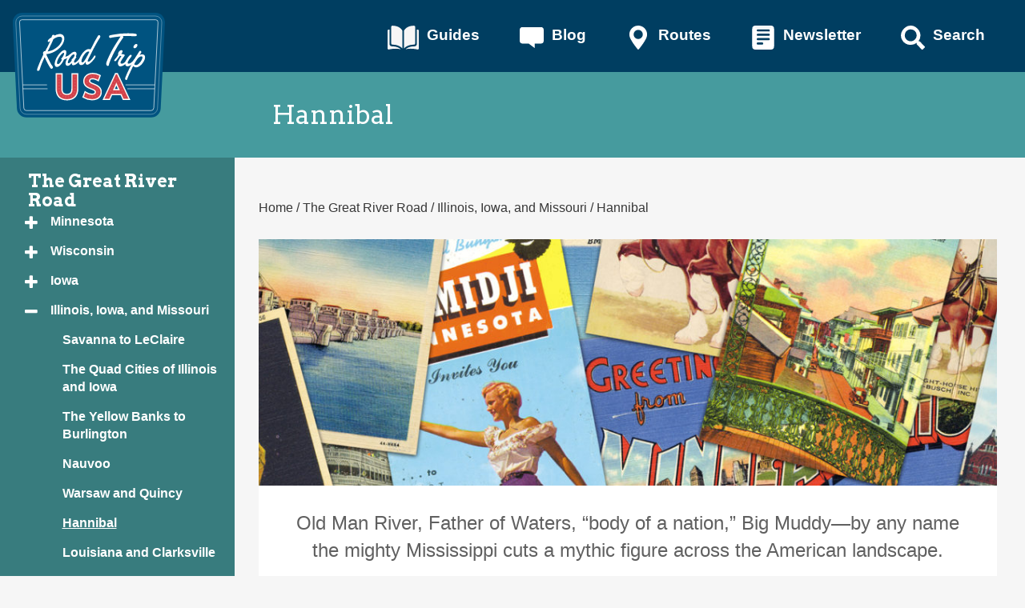

--- FILE ---
content_type: text/html; charset=UTF-8
request_url: https://www.roadtripusa.com/the-great-river-road/illinois-iowa-and-missouri/hannibal/
body_size: 16009
content:

<!doctype html>
<html class="no-js" lang="en-US">
  <head>
<!-- Google Tag Manager -->
<script>(function(w,d,s,l,i){w[l]=w[l]||[];w[l].push({'gtm.start':
new Date().getTime(),event:'gtm.js'});var f=d.getElementsByTagName(s)[0],
j=d.createElement(s),dl=l!='dataLayer'?'&l='+l:'';j.async=true;j.src=
'https://www.googletagmanager.com/gtm.js?id='+i+dl;f.parentNode.insertBefore(j,f);
})(window,document,'script','dataLayer','GTM-NGDQVVB');</script>
<!-- End Google Tag Manager -->
  <meta charset="utf-8">
  <meta http-equiv="x-ua-compatible" content="ie=edge">
  <meta name="viewport" content="width=device-width, initial-scale=1">
  <meta name='robots' content='index, follow, max-image-preview:large, max-snippet:-1, max-video-preview:-1' />
	<style>img:is([sizes="auto" i], [sizes^="auto," i]) { contain-intrinsic-size: 3000px 1500px }</style>
	
	<!-- This site is optimized with the Yoast SEO plugin v26.7 - https://yoast.com/wordpress/plugins/seo/ -->
	<title>The Great River Road: Exploring Hannibal, Missouri | ROAD TRIP USA</title>
	<meta name="description" content="Plan your visit to Mark Twain&#039;s boyhood home in Hannibal, Missouri on your road trip along the Great River Road." />
	<link rel="canonical" href="https://www.roadtripusa.com/the-great-river-road/illinois-iowa-and-missouri/hannibal/" />
	<meta property="og:locale" content="en_US" />
	<meta property="og:type" content="article" />
	<meta property="og:title" content="The Great River Road: Exploring Hannibal, Missouri | ROAD TRIP USA" />
	<meta property="og:description" content="Plan your visit to Mark Twain&#039;s boyhood home in Hannibal, Missouri on your road trip along the Great River Road." />
	<meta property="og:url" content="https://www.roadtripusa.com/the-great-river-road/illinois-iowa-and-missouri/hannibal/" />
	<meta property="og:site_name" content="ROAD TRIP USA" />
	<meta property="article:modified_time" content="2021-02-19T22:56:35+00:00" />
	<meta property="og:image" content="https://www.roadtripusa.com/wp-content/uploads/2019/06/HannibalMissouri-brians101-iStock.jpg" />
	<meta property="og:image:width" content="1081" />
	<meta property="og:image:height" content="721" />
	<meta property="og:image:type" content="image/jpeg" />
	<meta name="twitter:label1" content="Est. reading time" />
	<meta name="twitter:data1" content="4 minutes" />
	<script type="application/ld+json" class="yoast-schema-graph">{"@context":"https://schema.org","@graph":[{"@type":"WebPage","@id":"https://www.roadtripusa.com/the-great-river-road/illinois-iowa-and-missouri/hannibal/","url":"https://www.roadtripusa.com/the-great-river-road/illinois-iowa-and-missouri/hannibal/","name":"The Great River Road: Exploring Hannibal, Missouri | ROAD TRIP USA","isPartOf":{"@id":"https://www.roadtripusa.com/#website"},"primaryImageOfPage":{"@id":"https://www.roadtripusa.com/the-great-river-road/illinois-iowa-and-missouri/hannibal/#primaryimage"},"image":{"@id":"https://www.roadtripusa.com/the-great-river-road/illinois-iowa-and-missouri/hannibal/#primaryimage"},"thumbnailUrl":"https://www.roadtripusa.com/wp-content/uploads/2019/06/HannibalMissouri-brians101-iStock.jpg","datePublished":"2021-01-15T11:58:43+00:00","dateModified":"2021-02-19T22:56:35+00:00","description":"Plan your visit to Mark Twain's boyhood home in Hannibal, Missouri on your road trip along the Great River Road.","breadcrumb":{"@id":"https://www.roadtripusa.com/the-great-river-road/illinois-iowa-and-missouri/hannibal/#breadcrumb"},"inLanguage":"en-US","potentialAction":[{"@type":"ReadAction","target":["https://www.roadtripusa.com/the-great-river-road/illinois-iowa-and-missouri/hannibal/"]}]},{"@type":"ImageObject","inLanguage":"en-US","@id":"https://www.roadtripusa.com/the-great-river-road/illinois-iowa-and-missouri/hannibal/#primaryimage","url":"https://www.roadtripusa.com/wp-content/uploads/2019/06/HannibalMissouri-brians101-iStock.jpg","contentUrl":"https://www.roadtripusa.com/wp-content/uploads/2019/06/HannibalMissouri-brians101-iStock.jpg","width":1081,"height":721,"caption":"Photo &copy; brians101/iStock."},{"@type":"BreadcrumbList","@id":"https://www.roadtripusa.com/the-great-river-road/illinois-iowa-and-missouri/hannibal/#breadcrumb","itemListElement":[{"@type":"ListItem","position":1,"name":"Home","item":"https://www.roadtripusa.com/"},{"@type":"ListItem","position":2,"name":"The Great River Road","item":"https://www.roadtripusa.com/the-great-river-road/"},{"@type":"ListItem","position":3,"name":"Illinois, Iowa, and Missouri","item":"https://www.roadtripusa.com/the-great-river-road/illinois-iowa-and-missouri/"},{"@type":"ListItem","position":4,"name":"Hannibal"}]},{"@type":"WebSite","@id":"https://www.roadtripusa.com/#website","url":"https://www.roadtripusa.com/","name":"ROAD TRIP USA","description":"Cross-Country Adventures on America&#039;s Two-Lane Highways","publisher":{"@id":"https://www.roadtripusa.com/#organization"},"potentialAction":[{"@type":"SearchAction","target":{"@type":"EntryPoint","urlTemplate":"https://www.roadtripusa.com/?s={search_term_string}"},"query-input":{"@type":"PropertyValueSpecification","valueRequired":true,"valueName":"search_term_string"}}],"inLanguage":"en-US"},{"@type":"Organization","@id":"https://www.roadtripusa.com/#organization","name":"ROAD TRIP USA","url":"https://www.roadtripusa.com/","logo":{"@type":"ImageObject","inLanguage":"en-US","@id":"https://www.roadtripusa.com/#/schema/logo/image/","url":"https://www.roadtripusa.com/wp-content/uploads/2019/08/logo.svg","contentUrl":"https://www.roadtripusa.com/wp-content/uploads/2019/08/logo.svg","width":432,"height":298,"caption":"ROAD TRIP USA"},"image":{"@id":"https://www.roadtripusa.com/#/schema/logo/image/"}}]}</script>
	<!-- / Yoast SEO plugin. -->


<link rel='dns-prefetch' href='//fonts.googleapis.com' />
<link rel="alternate" type="application/rss+xml" title="ROAD TRIP USA &raquo; Hannibal Comments Feed" href="https://www.roadtripusa.com/the-great-river-road/illinois-iowa-and-missouri/hannibal/feed/" />
<script type="text/javascript">
/* <![CDATA[ */
window._wpemojiSettings = {"baseUrl":"https:\/\/s.w.org\/images\/core\/emoji\/16.0.1\/72x72\/","ext":".png","svgUrl":"https:\/\/s.w.org\/images\/core\/emoji\/16.0.1\/svg\/","svgExt":".svg","source":{"concatemoji":"https:\/\/www.roadtripusa.com\/wp-includes\/js\/wp-emoji-release.min.js?ver=6.8.3"}};
/*! This file is auto-generated */
!function(s,n){var o,i,e;function c(e){try{var t={supportTests:e,timestamp:(new Date).valueOf()};sessionStorage.setItem(o,JSON.stringify(t))}catch(e){}}function p(e,t,n){e.clearRect(0,0,e.canvas.width,e.canvas.height),e.fillText(t,0,0);var t=new Uint32Array(e.getImageData(0,0,e.canvas.width,e.canvas.height).data),a=(e.clearRect(0,0,e.canvas.width,e.canvas.height),e.fillText(n,0,0),new Uint32Array(e.getImageData(0,0,e.canvas.width,e.canvas.height).data));return t.every(function(e,t){return e===a[t]})}function u(e,t){e.clearRect(0,0,e.canvas.width,e.canvas.height),e.fillText(t,0,0);for(var n=e.getImageData(16,16,1,1),a=0;a<n.data.length;a++)if(0!==n.data[a])return!1;return!0}function f(e,t,n,a){switch(t){case"flag":return n(e,"\ud83c\udff3\ufe0f\u200d\u26a7\ufe0f","\ud83c\udff3\ufe0f\u200b\u26a7\ufe0f")?!1:!n(e,"\ud83c\udde8\ud83c\uddf6","\ud83c\udde8\u200b\ud83c\uddf6")&&!n(e,"\ud83c\udff4\udb40\udc67\udb40\udc62\udb40\udc65\udb40\udc6e\udb40\udc67\udb40\udc7f","\ud83c\udff4\u200b\udb40\udc67\u200b\udb40\udc62\u200b\udb40\udc65\u200b\udb40\udc6e\u200b\udb40\udc67\u200b\udb40\udc7f");case"emoji":return!a(e,"\ud83e\udedf")}return!1}function g(e,t,n,a){var r="undefined"!=typeof WorkerGlobalScope&&self instanceof WorkerGlobalScope?new OffscreenCanvas(300,150):s.createElement("canvas"),o=r.getContext("2d",{willReadFrequently:!0}),i=(o.textBaseline="top",o.font="600 32px Arial",{});return e.forEach(function(e){i[e]=t(o,e,n,a)}),i}function t(e){var t=s.createElement("script");t.src=e,t.defer=!0,s.head.appendChild(t)}"undefined"!=typeof Promise&&(o="wpEmojiSettingsSupports",i=["flag","emoji"],n.supports={everything:!0,everythingExceptFlag:!0},e=new Promise(function(e){s.addEventListener("DOMContentLoaded",e,{once:!0})}),new Promise(function(t){var n=function(){try{var e=JSON.parse(sessionStorage.getItem(o));if("object"==typeof e&&"number"==typeof e.timestamp&&(new Date).valueOf()<e.timestamp+604800&&"object"==typeof e.supportTests)return e.supportTests}catch(e){}return null}();if(!n){if("undefined"!=typeof Worker&&"undefined"!=typeof OffscreenCanvas&&"undefined"!=typeof URL&&URL.createObjectURL&&"undefined"!=typeof Blob)try{var e="postMessage("+g.toString()+"("+[JSON.stringify(i),f.toString(),p.toString(),u.toString()].join(",")+"));",a=new Blob([e],{type:"text/javascript"}),r=new Worker(URL.createObjectURL(a),{name:"wpTestEmojiSupports"});return void(r.onmessage=function(e){c(n=e.data),r.terminate(),t(n)})}catch(e){}c(n=g(i,f,p,u))}t(n)}).then(function(e){for(var t in e)n.supports[t]=e[t],n.supports.everything=n.supports.everything&&n.supports[t],"flag"!==t&&(n.supports.everythingExceptFlag=n.supports.everythingExceptFlag&&n.supports[t]);n.supports.everythingExceptFlag=n.supports.everythingExceptFlag&&!n.supports.flag,n.DOMReady=!1,n.readyCallback=function(){n.DOMReady=!0}}).then(function(){return e}).then(function(){var e;n.supports.everything||(n.readyCallback(),(e=n.source||{}).concatemoji?t(e.concatemoji):e.wpemoji&&e.twemoji&&(t(e.twemoji),t(e.wpemoji)))}))}((window,document),window._wpemojiSettings);
/* ]]> */
</script>
<style id='wp-emoji-styles-inline-css' type='text/css'>

	img.wp-smiley, img.emoji {
		display: inline !important;
		border: none !important;
		box-shadow: none !important;
		height: 1em !important;
		width: 1em !important;
		margin: 0 0.07em !important;
		vertical-align: -0.1em !important;
		background: none !important;
		padding: 0 !important;
	}
</style>
<link rel='stylesheet' id='wp-block-library-css' href='https://www.roadtripusa.com/wp-includes/css/dist/block-library/style.min.css?ver=6.8.3' type='text/css' media='all' />
<style id='classic-theme-styles-inline-css' type='text/css'>
/*! This file is auto-generated */
.wp-block-button__link{color:#fff;background-color:#32373c;border-radius:9999px;box-shadow:none;text-decoration:none;padding:calc(.667em + 2px) calc(1.333em + 2px);font-size:1.125em}.wp-block-file__button{background:#32373c;color:#fff;text-decoration:none}
</style>
<style id='safe-svg-svg-icon-style-inline-css' type='text/css'>
.safe-svg-cover{text-align:center}.safe-svg-cover .safe-svg-inside{display:inline-block;max-width:100%}.safe-svg-cover svg{fill:currentColor;height:100%;max-height:100%;max-width:100%;width:100%}

</style>
<link rel='stylesheet' id='wp-components-css' href='https://www.roadtripusa.com/wp-includes/css/dist/components/style.min.css?ver=6.8.3' type='text/css' media='all' />
<link rel='stylesheet' id='wp-preferences-css' href='https://www.roadtripusa.com/wp-includes/css/dist/preferences/style.min.css?ver=6.8.3' type='text/css' media='all' />
<link rel='stylesheet' id='wp-block-editor-css' href='https://www.roadtripusa.com/wp-includes/css/dist/block-editor/style.min.css?ver=6.8.3' type='text/css' media='all' />
<link rel='stylesheet' id='popup-maker-block-library-style-css' href='https://www.roadtripusa.com/wp-content/plugins/popup-maker/dist/packages/block-library-style.css?ver=dbea705cfafe089d65f1' type='text/css' media='all' />
<style id='global-styles-inline-css' type='text/css'>
:root{--wp--preset--aspect-ratio--square: 1;--wp--preset--aspect-ratio--4-3: 4/3;--wp--preset--aspect-ratio--3-4: 3/4;--wp--preset--aspect-ratio--3-2: 3/2;--wp--preset--aspect-ratio--2-3: 2/3;--wp--preset--aspect-ratio--16-9: 16/9;--wp--preset--aspect-ratio--9-16: 9/16;--wp--preset--color--black: #000000;--wp--preset--color--cyan-bluish-gray: #abb8c3;--wp--preset--color--white: #ffffff;--wp--preset--color--pale-pink: #f78da7;--wp--preset--color--vivid-red: #cf2e2e;--wp--preset--color--luminous-vivid-orange: #ff6900;--wp--preset--color--luminous-vivid-amber: #fcb900;--wp--preset--color--light-green-cyan: #7bdcb5;--wp--preset--color--vivid-green-cyan: #00d084;--wp--preset--color--pale-cyan-blue: #8ed1fc;--wp--preset--color--vivid-cyan-blue: #0693e3;--wp--preset--color--vivid-purple: #9b51e0;--wp--preset--gradient--vivid-cyan-blue-to-vivid-purple: linear-gradient(135deg,rgba(6,147,227,1) 0%,rgb(155,81,224) 100%);--wp--preset--gradient--light-green-cyan-to-vivid-green-cyan: linear-gradient(135deg,rgb(122,220,180) 0%,rgb(0,208,130) 100%);--wp--preset--gradient--luminous-vivid-amber-to-luminous-vivid-orange: linear-gradient(135deg,rgba(252,185,0,1) 0%,rgba(255,105,0,1) 100%);--wp--preset--gradient--luminous-vivid-orange-to-vivid-red: linear-gradient(135deg,rgba(255,105,0,1) 0%,rgb(207,46,46) 100%);--wp--preset--gradient--very-light-gray-to-cyan-bluish-gray: linear-gradient(135deg,rgb(238,238,238) 0%,rgb(169,184,195) 100%);--wp--preset--gradient--cool-to-warm-spectrum: linear-gradient(135deg,rgb(74,234,220) 0%,rgb(151,120,209) 20%,rgb(207,42,186) 40%,rgb(238,44,130) 60%,rgb(251,105,98) 80%,rgb(254,248,76) 100%);--wp--preset--gradient--blush-light-purple: linear-gradient(135deg,rgb(255,206,236) 0%,rgb(152,150,240) 100%);--wp--preset--gradient--blush-bordeaux: linear-gradient(135deg,rgb(254,205,165) 0%,rgb(254,45,45) 50%,rgb(107,0,62) 100%);--wp--preset--gradient--luminous-dusk: linear-gradient(135deg,rgb(255,203,112) 0%,rgb(199,81,192) 50%,rgb(65,88,208) 100%);--wp--preset--gradient--pale-ocean: linear-gradient(135deg,rgb(255,245,203) 0%,rgb(182,227,212) 50%,rgb(51,167,181) 100%);--wp--preset--gradient--electric-grass: linear-gradient(135deg,rgb(202,248,128) 0%,rgb(113,206,126) 100%);--wp--preset--gradient--midnight: linear-gradient(135deg,rgb(2,3,129) 0%,rgb(40,116,252) 100%);--wp--preset--font-size--small: 13px;--wp--preset--font-size--medium: 20px;--wp--preset--font-size--large: 36px;--wp--preset--font-size--x-large: 42px;--wp--preset--spacing--20: 0.44rem;--wp--preset--spacing--30: 0.67rem;--wp--preset--spacing--40: 1rem;--wp--preset--spacing--50: 1.5rem;--wp--preset--spacing--60: 2.25rem;--wp--preset--spacing--70: 3.38rem;--wp--preset--spacing--80: 5.06rem;--wp--preset--shadow--natural: 6px 6px 9px rgba(0, 0, 0, 0.2);--wp--preset--shadow--deep: 12px 12px 50px rgba(0, 0, 0, 0.4);--wp--preset--shadow--sharp: 6px 6px 0px rgba(0, 0, 0, 0.2);--wp--preset--shadow--outlined: 6px 6px 0px -3px rgba(255, 255, 255, 1), 6px 6px rgba(0, 0, 0, 1);--wp--preset--shadow--crisp: 6px 6px 0px rgba(0, 0, 0, 1);}:where(.is-layout-flex){gap: 0.5em;}:where(.is-layout-grid){gap: 0.5em;}body .is-layout-flex{display: flex;}.is-layout-flex{flex-wrap: wrap;align-items: center;}.is-layout-flex > :is(*, div){margin: 0;}body .is-layout-grid{display: grid;}.is-layout-grid > :is(*, div){margin: 0;}:where(.wp-block-columns.is-layout-flex){gap: 2em;}:where(.wp-block-columns.is-layout-grid){gap: 2em;}:where(.wp-block-post-template.is-layout-flex){gap: 1.25em;}:where(.wp-block-post-template.is-layout-grid){gap: 1.25em;}.has-black-color{color: var(--wp--preset--color--black) !important;}.has-cyan-bluish-gray-color{color: var(--wp--preset--color--cyan-bluish-gray) !important;}.has-white-color{color: var(--wp--preset--color--white) !important;}.has-pale-pink-color{color: var(--wp--preset--color--pale-pink) !important;}.has-vivid-red-color{color: var(--wp--preset--color--vivid-red) !important;}.has-luminous-vivid-orange-color{color: var(--wp--preset--color--luminous-vivid-orange) !important;}.has-luminous-vivid-amber-color{color: var(--wp--preset--color--luminous-vivid-amber) !important;}.has-light-green-cyan-color{color: var(--wp--preset--color--light-green-cyan) !important;}.has-vivid-green-cyan-color{color: var(--wp--preset--color--vivid-green-cyan) !important;}.has-pale-cyan-blue-color{color: var(--wp--preset--color--pale-cyan-blue) !important;}.has-vivid-cyan-blue-color{color: var(--wp--preset--color--vivid-cyan-blue) !important;}.has-vivid-purple-color{color: var(--wp--preset--color--vivid-purple) !important;}.has-black-background-color{background-color: var(--wp--preset--color--black) !important;}.has-cyan-bluish-gray-background-color{background-color: var(--wp--preset--color--cyan-bluish-gray) !important;}.has-white-background-color{background-color: var(--wp--preset--color--white) !important;}.has-pale-pink-background-color{background-color: var(--wp--preset--color--pale-pink) !important;}.has-vivid-red-background-color{background-color: var(--wp--preset--color--vivid-red) !important;}.has-luminous-vivid-orange-background-color{background-color: var(--wp--preset--color--luminous-vivid-orange) !important;}.has-luminous-vivid-amber-background-color{background-color: var(--wp--preset--color--luminous-vivid-amber) !important;}.has-light-green-cyan-background-color{background-color: var(--wp--preset--color--light-green-cyan) !important;}.has-vivid-green-cyan-background-color{background-color: var(--wp--preset--color--vivid-green-cyan) !important;}.has-pale-cyan-blue-background-color{background-color: var(--wp--preset--color--pale-cyan-blue) !important;}.has-vivid-cyan-blue-background-color{background-color: var(--wp--preset--color--vivid-cyan-blue) !important;}.has-vivid-purple-background-color{background-color: var(--wp--preset--color--vivid-purple) !important;}.has-black-border-color{border-color: var(--wp--preset--color--black) !important;}.has-cyan-bluish-gray-border-color{border-color: var(--wp--preset--color--cyan-bluish-gray) !important;}.has-white-border-color{border-color: var(--wp--preset--color--white) !important;}.has-pale-pink-border-color{border-color: var(--wp--preset--color--pale-pink) !important;}.has-vivid-red-border-color{border-color: var(--wp--preset--color--vivid-red) !important;}.has-luminous-vivid-orange-border-color{border-color: var(--wp--preset--color--luminous-vivid-orange) !important;}.has-luminous-vivid-amber-border-color{border-color: var(--wp--preset--color--luminous-vivid-amber) !important;}.has-light-green-cyan-border-color{border-color: var(--wp--preset--color--light-green-cyan) !important;}.has-vivid-green-cyan-border-color{border-color: var(--wp--preset--color--vivid-green-cyan) !important;}.has-pale-cyan-blue-border-color{border-color: var(--wp--preset--color--pale-cyan-blue) !important;}.has-vivid-cyan-blue-border-color{border-color: var(--wp--preset--color--vivid-cyan-blue) !important;}.has-vivid-purple-border-color{border-color: var(--wp--preset--color--vivid-purple) !important;}.has-vivid-cyan-blue-to-vivid-purple-gradient-background{background: var(--wp--preset--gradient--vivid-cyan-blue-to-vivid-purple) !important;}.has-light-green-cyan-to-vivid-green-cyan-gradient-background{background: var(--wp--preset--gradient--light-green-cyan-to-vivid-green-cyan) !important;}.has-luminous-vivid-amber-to-luminous-vivid-orange-gradient-background{background: var(--wp--preset--gradient--luminous-vivid-amber-to-luminous-vivid-orange) !important;}.has-luminous-vivid-orange-to-vivid-red-gradient-background{background: var(--wp--preset--gradient--luminous-vivid-orange-to-vivid-red) !important;}.has-very-light-gray-to-cyan-bluish-gray-gradient-background{background: var(--wp--preset--gradient--very-light-gray-to-cyan-bluish-gray) !important;}.has-cool-to-warm-spectrum-gradient-background{background: var(--wp--preset--gradient--cool-to-warm-spectrum) !important;}.has-blush-light-purple-gradient-background{background: var(--wp--preset--gradient--blush-light-purple) !important;}.has-blush-bordeaux-gradient-background{background: var(--wp--preset--gradient--blush-bordeaux) !important;}.has-luminous-dusk-gradient-background{background: var(--wp--preset--gradient--luminous-dusk) !important;}.has-pale-ocean-gradient-background{background: var(--wp--preset--gradient--pale-ocean) !important;}.has-electric-grass-gradient-background{background: var(--wp--preset--gradient--electric-grass) !important;}.has-midnight-gradient-background{background: var(--wp--preset--gradient--midnight) !important;}.has-small-font-size{font-size: var(--wp--preset--font-size--small) !important;}.has-medium-font-size{font-size: var(--wp--preset--font-size--medium) !important;}.has-large-font-size{font-size: var(--wp--preset--font-size--large) !important;}.has-x-large-font-size{font-size: var(--wp--preset--font-size--x-large) !important;}
:where(.wp-block-post-template.is-layout-flex){gap: 1.25em;}:where(.wp-block-post-template.is-layout-grid){gap: 1.25em;}
:where(.wp-block-columns.is-layout-flex){gap: 2em;}:where(.wp-block-columns.is-layout-grid){gap: 2em;}
:root :where(.wp-block-pullquote){font-size: 1.5em;line-height: 1.6;}
</style>
<link rel='stylesheet' id='roadtripusa/css-css' href='https://www.roadtripusa.com/wp-content/themes/roadtripusa/dist/styles/main-180677903b.css' type='text/css' media='all' />
<link rel='stylesheet' id='roadtripusa-fonts-css' href='https://fonts.googleapis.com/css?family=Open%2BSans%3A300%2C300i%2C400%2C400i%2C600%2C700%7CArvo%3A400%2C700%7CYellowtail&#038;subset=latin' type='text/css' media='all' />
<link rel='stylesheet' id='routes-styles-css' href='https://www.roadtripusa.com/wp-content/themes/roadtripusa/lib/routes/styles/routes-styles.css' type='text/css' media='all' />
<script type="text/javascript" src="https://www.roadtripusa.com/wp-includes/js/jquery/jquery.min.js?ver=3.7.1" id="jquery-core-js"></script>
<script type="text/javascript" src="https://www.roadtripusa.com/wp-includes/js/jquery/jquery-migrate.min.js?ver=3.4.1" id="jquery-migrate-js"></script>
<link rel="https://api.w.org/" href="https://www.roadtripusa.com/wp-json/" /><link rel="alternate" title="JSON" type="application/json" href="https://www.roadtripusa.com/wp-json/wp/v2/pages/1997" /><link rel="EditURI" type="application/rsd+xml" title="RSD" href="https://www.roadtripusa.com/xmlrpc.php?rsd" />
<link rel='shortlink' href='https://www.roadtripusa.com/?p=1997' />
<link rel="alternate" title="oEmbed (JSON)" type="application/json+oembed" href="https://www.roadtripusa.com/wp-json/oembed/1.0/embed?url=https%3A%2F%2Fwww.roadtripusa.com%2Fthe-great-river-road%2Fillinois-iowa-and-missouri%2Fhannibal%2F" />
<link rel="alternate" title="oEmbed (XML)" type="text/xml+oembed" href="https://www.roadtripusa.com/wp-json/oembed/1.0/embed?url=https%3A%2F%2Fwww.roadtripusa.com%2Fthe-great-river-road%2Fillinois-iowa-and-missouri%2Fhannibal%2F&#038;format=xml" />
<script type="text/javascript">
                 document.documentElement.className = "wtfouc";
                  document.documentElement.className = document.documentElement.className.replace("no-js","js");
            </script><link rel="icon" href="https://www.roadtripusa.com/wp-content/uploads/2018/04/cropped-USARoadTrip-Favicon-32x32.png" sizes="32x32" />
<link rel="icon" href="https://www.roadtripusa.com/wp-content/uploads/2018/04/cropped-USARoadTrip-Favicon-192x192.png" sizes="192x192" />
<link rel="apple-touch-icon" href="https://www.roadtripusa.com/wp-content/uploads/2018/04/cropped-USARoadTrip-Favicon-180x180.png" />
<meta name="msapplication-TileImage" content="https://www.roadtripusa.com/wp-content/uploads/2018/04/cropped-USARoadTrip-Favicon-270x270.png" />
		<style type="text/css" id="wp-custom-css">
			/* BXR 11/19/24 - H1 banner accessibility update */
.page-hero__title h1 {
	text-shadow: 3px 3px #000000;
}
/* End */

/* BXR 11/20/24 - Header updates */
@media screen and (max-width: 980px) and (min-width: 769px),
screen and (max-width: 450px) {
  .banner__branding img {
    top: 70px;
  }
}
/* End */

/* BXR 11/20/24 - Footer updates */
.widget.block-2 .widgettitle {
  font-size: 1.25em;
  border-bottom: none;
}

.footer-widget-wrap .widget_artsygeek_social_media_widget {
  margin-bottom: 2rem;
}
/* End */

/* BXR 7/15/25 - Footer updates */
img:is([sizes="auto" i], [sizes^="auto," i]) {
    contain-intrinsic-size: 1000px 500px;
}
/* End */		</style>
		</head>
  <body class="wp-singular page-template-default page page-id-1997 page-child parent-pageid-1829 wp-custom-logo wp-theme-roadtripusa grandparent-pageid-1103 hannibal baseparent-pageid-1103">
	  
<!-- Google Tag Manager (noscript) -->
<noscript><iframe src="https://www.googletagmanager.com/ns.html?id=GTM-NGDQVVB"
height="0" width="0" style="display:none;visibility:hidden"></iframe></noscript>
<!-- End Google Tag Manager (noscript) -->
	  
    <!--[if IE]>
      <div class="alert alert-warning">
        You are using an <strong>outdated</strong> browser. Please <a href="http://browsehappy.com/">upgrade your browser</a> to improve your experience.      </div>
    <![endif]-->

    
<header class="banner" itemscope itemtype="http://schema.org/Organization">
  <div class="navigation-container navbar-static-top row">
    <div class="banner__branding">
      <a href="https://www.roadtripusa.com/" class="custom-logo-link" rel="home"><img width="432" height="298" src="https://www.roadtripusa.com/wp-content/uploads/2019/08/logo.svg" class="custom-logo" alt="Road Trip USA logo" decoding="async" fetchpriority="high" /></a>        <a class="banner__site-title" href="https://www.roadtripusa.com"><span class="tagline">Cross-Country Adventures on America&#039;s Two-Lane Highways</span class="tagline"></a>
    </div>
    <div class="banner__site-nav">
      <div class="menu-site-nav-container"><ul id="menu-site-nav" class="menu-site-nav nav navbar-nav flex align-center"><li id="menu-item-67167" class="menu-item menu-item-type-custom menu-item-object-custom menu-item-67167 menu-site-nav__item"><a title="Guides" href="/about-the-book/"><img class="menu-site-nav__item__img" aria-hidden="true" src="https://www.roadtripusa.com/wp-content/uploads/2019/08/Guides.svg" alt="Site menu-item navigation icon"><span class="menu-site-nav__item__title">Guides</span></a></li>
<li id="menu-item-67168" class="menu-item menu-item-type-post_type menu-item-object-page menu-item-67168 menu-site-nav__item"><a href="https://www.roadtripusa.com/blog/"><img class="menu-site-nav__item__img" aria-hidden="true" src="https://www.roadtripusa.com/wp-content/uploads/2019/08/Blog.svg" alt="Site menu-item navigation icon"><span class="menu-site-nav__item__title">Blog</span></a></li>
<li id="menu-item-67169" class="modal menu-item menu-item-type-custom menu-item-object-custom menu-item-67169 menu-site-nav__item"><a title="Routes" href="#rtusaTrips" id="rtusaTrigger" data-toggle="collapse" aria-expanded="false" aria-controls="rtusaTrips"><img class="menu-site-nav__item__img menu-site-nav__item__img--closed" aria-hidden="true" src="https://www.roadtripusa.com/wp-content/uploads/2019/08/Trips.svg" alt="Site menu-item navigation icon"><img class="menu-site-nav__item__img menu-site-nav__item__img--open" aria-hidden="true" src="https://www.roadtripusa.com/wp-content/themes/roadtripusa/dist/images/close.svg" alt="Site menu-item navigation icon"><span class="menu-site-nav__item__title">Routes</span></a></li>
<li id="menu-item-69605" class="menu-item menu-item-type-custom menu-item-object-custom menu-item-69605 menu-site-nav__item"><a title="Newsletter" href="/newsletter-signup/"><img class="menu-site-nav__item__img" aria-hidden="true" src="https://www.roadtripusa.com/wp-content/uploads/2024/11/Newsletter.svg" alt="Site menu-item navigation icon"><span class="menu-site-nav__item__title">Newsletter</span></a></li>
<li id="menu-item-67170" class="menu-item menu-item-type-custom menu-item-object-custom menu-item-67170 menu-site-nav__item"><a title="Search" href="/search"><img class="menu-site-nav__item__img" aria-hidden="true" src="https://www.roadtripusa.com/wp-content/uploads/2019/08/Search.svg" alt="Site menu-item navigation icon"><span class="menu-site-nav__item__title">Search</span></a></li>
</ul></div>    </div><!--/.site-nav -->

    
    <div id="rtusaTrips" class="banner__trips rtusa-trips collapse" role="navigation" style="background: no-repeat center / cover rgba(70, 157, 160, 0.8) url('https://www.roadtripusa.com/wp-content/themes/roadtripusa/dist/images/rtusa-menu-bg.jpg');">
      <div class="rtusa-trips-container container">

        <div class="rtusa-trips__route rtusa-trips__route--intro">
          <div class="rtusa-trips__route--intro__container">
            <figure class="rtusa-trips__route--intro__badge hidden-xs">
              <img class="img-responsive" src="https://www.roadtripusa.com/wp-content/themes/roadtripusa/dist/images/yellow-marker.png" alt="Yellow marker icon.">            </figure>
            <div class="rtusa-trips__route--intro__content">
              <h3 class="rtusa-trips__route--intro__title"><img class="rtusa-trips__route--intro__badge--small" src="https://www.roadtripusa.com/wp-content/themes/roadtripusa/dist/images/yellow-marker.png" alt="Yellow marker icon.">Routes</h3>
              <p class="rtusa-trips__route--intro__text">Are you ready for a Road Trip? Explore these eleven incredible cross-country road trip routes across the U.S.!</p>
            </div>
          </div>
        </div>

       
        
        <div class="rtusa-trips__route">
          <a class="rtusa-trips__route__link" href="https://www.roadtripusa.com/pacific-coast/" title="Pacific Coast">
            <figure class="rtusa-trips__route__badge">
              <img width="400" height="284" src="https://www.roadtripusa.com/wp-content/uploads/2015/05/pc-badge.jpg" class="rtusa-trips__route__img img-responsive" alt="" decoding="async" srcset="https://www.roadtripusa.com/wp-content/uploads/2015/05/pc-badge.jpg 400w, https://www.roadtripusa.com/wp-content/uploads/2015/05/pc-badge-300x213.jpg 300w" sizes="(max-width: 400px) 100vw, 400px" />            </figure>
            <div class="rtusa-trips__route__content flex align-center">
              <h3 class="rtusa-trips__route__title">Pacific Coast</h3>
            </div>
          </a>
        </div>

      
        
        <div class="rtusa-trips__route">
          <a class="rtusa-trips__route__link" href="https://www.roadtripusa.com/border-to-border/" title="Border to Border">
            <figure class="rtusa-trips__route__badge">
              <img width="400" height="284" src="https://www.roadtripusa.com/wp-content/uploads/2015/05/b2b-badge.jpg" class="rtusa-trips__route__img img-responsive" alt="border to border road trip badge" decoding="async" srcset="https://www.roadtripusa.com/wp-content/uploads/2015/05/b2b-badge.jpg 400w, https://www.roadtripusa.com/wp-content/uploads/2015/05/b2b-badge-300x213.jpg 300w" sizes="(max-width: 400px) 100vw, 400px" />            </figure>
            <div class="rtusa-trips__route__content flex align-center">
              <h3 class="rtusa-trips__route__title">Border to Border</h3>
            </div>
          </a>
        </div>

      
        
        <div class="rtusa-trips__route">
          <a class="rtusa-trips__route__link" href="https://www.roadtripusa.com/the-road-to-nowhere/" title="The Road to Nowhere">
            <figure class="rtusa-trips__route__badge">
              <img width="400" height="284" src="https://www.roadtripusa.com/wp-content/uploads/2015/05/RtNowhere-badge.jpg" class="rtusa-trips__route__img img-responsive" alt="road to nowhere road trip badge" decoding="async" srcset="https://www.roadtripusa.com/wp-content/uploads/2015/05/RtNowhere-badge.jpg 400w, https://www.roadtripusa.com/wp-content/uploads/2015/05/RtNowhere-badge-300x213.jpg 300w" sizes="(max-width: 400px) 100vw, 400px" />            </figure>
            <div class="rtusa-trips__route__content flex align-center">
              <h3 class="rtusa-trips__route__title">The Road to Nowhere</h3>
            </div>
          </a>
        </div>

      
        
        <div class="rtusa-trips__route">
          <a class="rtusa-trips__route__link" href="https://www.roadtripusa.com/the-great-river-road/" title="The Great River Road">
            <figure class="rtusa-trips__route__badge">
              <img width="400" height="284" src="https://www.roadtripusa.com/wp-content/uploads/2016/02/grr-badge-400x284.jpg" class="rtusa-trips__route__img img-responsive" alt="" decoding="async" srcset="https://www.roadtripusa.com/wp-content/uploads/2016/02/grr-badge-400x284.jpg 400w, https://www.roadtripusa.com/wp-content/uploads/2016/02/grr-badge-400x284-300x213.jpg 300w" sizes="(max-width: 400px) 100vw, 400px" />            </figure>
            <div class="rtusa-trips__route__content flex align-center">
              <h3 class="rtusa-trips__route__title">The Great River Road</h3>
            </div>
          </a>
        </div>

      
        
        <div class="rtusa-trips__route">
          <a class="rtusa-trips__route__link" href="https://www.roadtripusa.com/appalachian-trail/" title="Appalachian Trail">
            <figure class="rtusa-trips__route__badge">
              <img width="400" height="284" src="https://www.roadtripusa.com/wp-content/uploads/2015/05/app-badge.jpg" class="rtusa-trips__route__img img-responsive" alt="appalachian trail road trip route badge" decoding="async" srcset="https://www.roadtripusa.com/wp-content/uploads/2015/05/app-badge.jpg 400w, https://www.roadtripusa.com/wp-content/uploads/2015/05/app-badge-300x213.jpg 300w" sizes="(max-width: 400px) 100vw, 400px" />            </figure>
            <div class="rtusa-trips__route__content flex align-center">
              <h3 class="rtusa-trips__route__title">Appalachian Trail</h3>
            </div>
          </a>
        </div>

      
        
        <div class="rtusa-trips__route">
          <a class="rtusa-trips__route__link" href="https://www.roadtripusa.com/atlantic-coast/" title="Atlantic Coast">
            <figure class="rtusa-trips__route__badge">
              <img width="400" height="284" src="https://www.roadtripusa.com/wp-content/uploads/2015/05/ac-badge.jpg" class="rtusa-trips__route__img img-responsive" alt="" decoding="async" srcset="https://www.roadtripusa.com/wp-content/uploads/2015/05/ac-badge.jpg 400w, https://www.roadtripusa.com/wp-content/uploads/2015/05/ac-badge-300x213.jpg 300w" sizes="(max-width: 400px) 100vw, 400px" />            </figure>
            <div class="rtusa-trips__route__content flex align-center">
              <h3 class="rtusa-trips__route__title">Atlantic Coast</h3>
            </div>
          </a>
        </div>

      
        
        <div class="rtusa-trips__route">
          <a class="rtusa-trips__route__link" href="https://www.roadtripusa.com/the-great-northern/" title="The Great Northern">
            <figure class="rtusa-trips__route__badge">
              <img width="400" height="284" src="https://www.roadtripusa.com/wp-content/uploads/2015/05/gnorth-badge.jpg" class="rtusa-trips__route__img img-responsive" alt="great river road trip badge" decoding="async" srcset="https://www.roadtripusa.com/wp-content/uploads/2015/05/gnorth-badge.jpg 400w, https://www.roadtripusa.com/wp-content/uploads/2015/05/gnorth-badge-300x213.jpg 300w" sizes="(max-width: 400px) 100vw, 400px" />            </figure>
            <div class="rtusa-trips__route__content flex align-center">
              <h3 class="rtusa-trips__route__title">The Great Northern</h3>
            </div>
          </a>
        </div>

      
        
        <div class="rtusa-trips__route">
          <a class="rtusa-trips__route__link" href="https://www.roadtripusa.com/the-oregon-trail/" title="The Oregon Trail">
            <figure class="rtusa-trips__route__badge">
              <img width="400" height="284" src="https://www.roadtripusa.com/wp-content/uploads/2015/05/oregonT-badge.jpg" class="rtusa-trips__route__img img-responsive" alt="oregon trail road trip badge" decoding="async" srcset="https://www.roadtripusa.com/wp-content/uploads/2015/05/oregonT-badge.jpg 400w, https://www.roadtripusa.com/wp-content/uploads/2015/05/oregonT-badge-300x213.jpg 300w" sizes="(max-width: 400px) 100vw, 400px" />            </figure>
            <div class="rtusa-trips__route__content flex align-center">
              <h3 class="rtusa-trips__route__title">The Oregon Trail</h3>
            </div>
          </a>
        </div>

      
        
        <div class="rtusa-trips__route">
          <a class="rtusa-trips__route__link" href="https://www.roadtripusa.com/the-loneliest-road/" title="The Loneliest Road">
            <figure class="rtusa-trips__route__badge">
              <img width="400" height="284" src="https://www.roadtripusa.com/wp-content/uploads/2015/05/lonerd-badge.jpg" class="rtusa-trips__route__img img-responsive" alt="loneliest road trip route badge" decoding="async" srcset="https://www.roadtripusa.com/wp-content/uploads/2015/05/lonerd-badge.jpg 400w, https://www.roadtripusa.com/wp-content/uploads/2015/05/lonerd-badge-300x213.jpg 300w" sizes="(max-width: 400px) 100vw, 400px" />            </figure>
            <div class="rtusa-trips__route__content flex align-center">
              <h3 class="rtusa-trips__route__title">The Loneliest Road</h3>
            </div>
          </a>
        </div>

      
        
        <div class="rtusa-trips__route">
          <a class="rtusa-trips__route__link" href="https://www.roadtripusa.com/southern-pacific/" title="Southern Pacific">
            <figure class="rtusa-trips__route__badge">
              <img width="400" height="284" src="https://www.roadtripusa.com/wp-content/uploads/2015/05/southpac-badge.jpg" class="rtusa-trips__route__img img-responsive" alt="southern pacific road trip badge" decoding="async" srcset="https://www.roadtripusa.com/wp-content/uploads/2015/05/southpac-badge.jpg 400w, https://www.roadtripusa.com/wp-content/uploads/2015/05/southpac-badge-300x213.jpg 300w" sizes="(max-width: 400px) 100vw, 400px" />            </figure>
            <div class="rtusa-trips__route__content flex align-center">
              <h3 class="rtusa-trips__route__title">Southern Pacific</h3>
            </div>
          </a>
        </div>

      
        
        <div class="rtusa-trips__route">
          <a class="rtusa-trips__route__link" href="https://www.roadtripusa.com/route-66/" title="Route 66">
            <figure class="rtusa-trips__route__badge">
              <img width="400" height="284" src="https://www.roadtripusa.com/wp-content/uploads/2015/05/r66-badge.jpg" class="rtusa-trips__route__img img-responsive" alt="route 66 road trip badge" decoding="async" srcset="https://www.roadtripusa.com/wp-content/uploads/2015/05/r66-badge.jpg 400w, https://www.roadtripusa.com/wp-content/uploads/2015/05/r66-badge-300x213.jpg 300w" sizes="(max-width: 400px) 100vw, 400px" />            </figure>
            <div class="rtusa-trips__route__content flex align-center">
              <h3 class="rtusa-trips__route__title">Route 66</h3>
            </div>
          </a>
        </div>

            </div>

    </div><!-- /.modal -->

  


  </div><!-- navigation-container -->

  
  

  <div class="banner__route-header align-center">
    <h1 class="banner__route-header__title">Hannibal</h1>
  </div>

  <p id="breadcrumbs" class="breadcrumbs breadcrumbs--mobile text-center visible-xs"><span><span><a href="https://www.roadtripusa.com/">Home</a></span> / <span><a href="https://www.roadtripusa.com/the-great-river-road/">The Great River Road</a></span> / <span><a href="https://www.roadtripusa.com/the-great-river-road/illinois-iowa-and-missouri/">Illinois, Iowa, and Missouri</a></span> / <span class="breadcrumb_last" aria-current="page">Hannibal</span></span></p></header>    <div class="wrap container-fluid" role="document">
      <div class="content row">
        <main class="main">
            <p id="breadcrumbs" class="breadcrumbs breadcrumbs--desktop hidden-xs"><span><span><a href="https://www.roadtripusa.com/">Home</a></span> / <span><a href="https://www.roadtripusa.com/the-great-river-road/">The Great River Road</a></span> / <span><a href="https://www.roadtripusa.com/the-great-river-road/illinois-iowa-and-missouri/">Illinois, Iowa, and Missouri</a></span> / <span class="breadcrumb_last" aria-current="page">Hannibal</span></span></p>  <div class="page-hero ">
    <img width="1219" height="375" src="https://www.roadtripusa.com/wp-content/uploads/2018/04/Header-GreatRiverRoad-1300x400.jpg" class="page-hero__img" alt="The Great River Road" decoding="async" loading="lazy" srcset="https://www.roadtripusa.com/wp-content/uploads/2018/04/Header-GreatRiverRoad-1300x400.jpg 1300w, https://www.roadtripusa.com/wp-content/uploads/2018/04/Header-GreatRiverRoad-650x200.jpg 650w" sizes="auto, (max-width: 1219px) 100vw, 1219px" /></div><!--primary-header -->	<article>
<!-- /.page-header -->
<header class="page-header flex flex-column">
  	<h1 class="page-header__title page-header__title--hidden">Hannibal</h1>

     <div class="route-intro"><span class="route-intro__text">Old Man River, Father of Waters, “body of a nation,” Big Muddy—by any name the mighty Mississippi cuts a mythic figure across the American landscape.</span></div>
</header>	<div class="content-container">
  <p>It doesn’t take a literature professor to figure out who the most famous resident of <strong>Hannibal</strong> (pop. 17,533) was: His name prefaces half the signs in town, and the names of his characters preface the other half. Cross the Mississippi River on the I-72 Mark Twain Memorial Bridge, shop at the Huck Finn Shopping Center, and swim at Mark Twain Lake. Turn onto 3rd Street (the Great River Road) near the Best Western on the River and park yourself in the heart of historic old Hannibal, and visit the Mark Twain Boyhood Home and Museum. Take a ride on the <em>Mark Twain</em> riverboat, docked at the Center Street Landing, browse <strong>Becky’s Old Fashioned Ice Cream Parlor and Emporium</strong> (318 N. Main St., 573/221-0822), or eat Mark Twain fried chicken at the <strong>Mark Twain Dinette.</strong> Not to detract from the credit due him, but don’t look for any subtlety or modesty surrounding Mark Twain’s achievements here.</p>
<figure id="attachment_67150" aria-describedby="caption-attachment-67150" style="width: 1081px" class="wp-caption aligncenter"><img loading="lazy" decoding="async" src="https://www.roadtripusa.com/wp-content/uploads/2019/06/HannibalMissouri-brians101-iStock.jpg" alt="A classic studebaker in Hannibal Missouri&#039;s historic downtown." width="1081" height="721" class="size-full wp-image-67150" srcset="https://www.roadtripusa.com/wp-content/uploads/2019/06/HannibalMissouri-brians101-iStock.jpg 1081w, https://www.roadtripusa.com/wp-content/uploads/2019/06/HannibalMissouri-brians101-iStock-300x200.jpg 300w, https://www.roadtripusa.com/wp-content/uploads/2019/06/HannibalMissouri-brians101-iStock-768x512.jpg 768w, https://www.roadtripusa.com/wp-content/uploads/2019/06/HannibalMissouri-brians101-iStock-1024x683.jpg 1024w" sizes="auto, (max-width: 1081px) 100vw, 1081px" /><figcaption id="caption-attachment-67150" class="wp-caption-text">Photo &copy; brians101/iStock.</figcaption></figure>
<p>Most of this Twainery is located downtown, within a few blocks of the Mississippi River, and enjoyment requires at least a passing familiarity with (and fondness for) <em>Tom Sawyer,</em> Twain’s fictionalized memoir of his boyhood here. A statue of Tom and Huck stands at the foot of Cardiff Hill, and two blocks south, the white picket fence featured in that book still stands in front of the <strong>Mark Twain Boyhood Home</strong> (120 N. Main St., 573/221-9010, daily, $12), where young Samuel Clemens (Twain’s real name) grew up in the 1840s. The historic site preserves five buildings, including his father’s law offices and the drugstore above which the Clemens family also lived. The home of Tom Sawyer’s “girl next door,” Becky Thatcher, is actually across the street. Tours begin at <strong>The Interpretive Center</strong> (415 N. Main St.) and the <strong>Museum Gallery</strong> (120 N. Main St.) displays artifacts including a steamboat pilot’s wheel and numerous first editions, bringing to life scenes from Twain’s Mississippi novels.</p>
<p>A pair of high hills bookend Hannibal. Climbing up either (or both) gives a grand overview of the town and the broad Mississippi, its historic lifeblood. On the north side, climb up the staircase from the Tom and Huck statue to the top of Cardiff Hill, where the <strong>Mark Twain Memorial Lighthouse,</strong> built in 1935 to celebrate the centenary of Twain’s birth, offers a fine view. South of town, <strong>Lover’s Leap</strong> is higher and more breathtaking—best visited by car or bike. Farther south of downtown along the GRR (Hwy-79) is Hannibal’s most kid-friendly attraction: the <strong>Mark Twain Cave Complex</strong> (daily, $20), where guides spin tales about Tom and Huck on an hour-long tour.</p>
<p>The most popular annual festival is <strong><a href="https://www.visithannibal.com/events-festivals/">National Tom Sawyer Days</a>,</strong> held around the 4th of July, when children take part in the National Fence Painting Championship (a whitewashing homage to <em>Tom Sawyer</em>), a frog-jumping competition (remembering Twain’s Gold Rush-era short story, <em>The Celebrated Jumping Frog of Calaveras County</em>), and the messy Mississippi Mud Volleyball Championships.</p>
<figure id="attachment_67149" aria-describedby="caption-attachment-67149" style="width: 1024px" class="wp-caption aligncenter"><img loading="lazy" decoding="async" src="https://www.roadtripusa.com/wp-content/uploads/2019/06/NationalTomSawyerDays-HannibalMissouri-1024x682.jpg" alt="A boy participates in the fence whitewashing contest at Hannibal&#039;s Tom Sawyer Days Festival" width="1024" height="682" class="size-large wp-image-67149" srcset="https://www.roadtripusa.com/wp-content/uploads/2019/06/NationalTomSawyerDays-HannibalMissouri-1024x682.jpg 1024w, https://www.roadtripusa.com/wp-content/uploads/2019/06/NationalTomSawyerDays-HannibalMissouri-300x200.jpg 300w, https://www.roadtripusa.com/wp-content/uploads/2019/06/NationalTomSawyerDays-HannibalMissouri-768x512.jpg 768w, https://www.roadtripusa.com/wp-content/uploads/2019/06/NationalTomSawyerDays-HannibalMissouri.jpg 1081w" sizes="auto, (max-width: 1024px) 100vw, 1024px" /><figcaption id="caption-attachment-67149" class="wp-caption-text">Photo courtesy of Hannibal Convention &#038; Visitors Bureau.</figcaption></figure>
<h2>Places to Eat and Stay in Hannibal, Missouri</h2>
<p>The aforementioned Mark Twain Fried chicken and homemade root beer are served all day at the <strong>Mark Twain Dinette</strong> (400 N. 3rd St., 573/221-5300), adjacent to the Mark Twain Home. A step up the culinary scale, <strong>Ole Planters Restaurant</strong> (316 N. Main St., 573/221-4410) has a full range of lunches and dinners; dessert fans will want to sample the German chocolate pie, a specialty of the house. This species, like rhubarb, is predominantly found in pie cases along the middle Mississippi, so if you’re planning a scientific sampling, start now.</p>
<p>Consistent with its status as an international tourist attraction, Hannibal has plenty of motels, B&#038;Bs, and campgrounds. The <strong>Best Western on the River</strong> (401 N. 3rd St., 573/248-1150, $82 and up) sits downtown at the foot of the old US-36 bridge. The national chains line up along busy US-61 west of downtown.</p>
<p>For a complete list of lodgings, restaurants, events, and tourist traps, pick up a free guide from the <strong>Hannibal Convention &#038; Visitors Bureau</strong> (505 N. 3rd St., 573/221-2477 or 866/263-4825).</p>
<h2>Travel Maps of the Great River Road through Missouri</h2>
<figure id="attachment_9744" aria-describedby="caption-attachment-9744" style="width: 79px" class="wp-caption alignleft"><a href="https://www.roadtripusa.com/the-great-river-road/illinois-iowa-and-missouri/attachment/04_07_illmissouris/" rel="attachment wp-att-9744"><img loading="lazy" decoding="async" src="https://www.roadtripusa.com/wp-content/uploads/2015/04/GreatRiverRoad_04_07_IllMissouriS-79x300.jpg" alt="Map of the Great River Road through Southern Illinois, Iowa, and Missouri." width="79" height="300" class="size-medium wp-image-9744" srcset="https://www.roadtripusa.com/wp-content/uploads/2015/04/GreatRiverRoad_04_07_IllMissouriS-79x300.jpg 79w, https://www.roadtripusa.com/wp-content/uploads/2015/04/GreatRiverRoad_04_07_IllMissouriS-271x1024.jpg 271w" sizes="auto, (max-width: 79px) 100vw, 79px" /></a><figcaption id="caption-attachment-9744" class="wp-caption-text">Map of the Great River Road through Southern Illinois, Iowa, and Missouri.</figcaption></figure>
<figure id="attachment_9742" aria-describedby="caption-attachment-9742" style="width: 79px" class="wp-caption alignleft"><a href="https://www.roadtripusa.com/the-great-river-road/illinois-iowa-and-missouri/attachment/04_05_illmissourin/" rel="attachment wp-att-9742"><img loading="lazy" decoding="async" src="https://www.roadtripusa.com/wp-content/uploads/2015/04/GreatRiverRoad_04_05_IllMissouriN-79x300.jpg" alt="Map of the Great River Road through Northern Illinois, Iowa, and Missouri." width="79" height="300" class="size-medium wp-image-9742" srcset="https://www.roadtripusa.com/wp-content/uploads/2015/04/GreatRiverRoad_04_05_IllMissouriN-79x300.jpg 79w, https://www.roadtripusa.com/wp-content/uploads/2015/04/GreatRiverRoad_04_05_IllMissouriN-271x1024.jpg 271w" sizes="auto, (max-width: 79px) 100vw, 79px" /></a><figcaption id="caption-attachment-9742" class="wp-caption-text">Map of the Great River Road through Northern Illinois, Iowa, and Missouri.</figcaption></figure>
<br clear="all"/></p>
<h2>Related Travel Guides</h2>
<div class="row">
<div class="col-md-4">
<div class="book-block">
            <figure class="book-purchase__cover" itemprop="image">
                            <a href="https://www.roadtripusa.com/books/moon-route-66-road-trip/" title="Hannibal"><img loading="lazy" decoding="async" width="192" height="300" src="https://www.roadtripusa.com/wp-content/uploads/2021/06/9781640499812-192x300.webp" class="attachment-medium size-medium" alt="" srcset="https://www.roadtripusa.com/wp-content/uploads/2021/06/9781640499812-192x300.webp 192w, https://www.roadtripusa.com/wp-content/uploads/2021/06/9781640499812-655x1024.webp 655w, https://www.roadtripusa.com/wp-content/uploads/2021/06/9781640499812-768x1200.webp 768w, https://www.roadtripusa.com/wp-content/uploads/2021/06/9781640499812.webp 983w" sizes="auto, (max-width: 192px) 100vw, 192px" /></a>
                    </figure>
    
    <div class="book-purchase__links book-purchase__links--group btn-group">
      <button type="button" class="btn btn-default dropdown-toggle" data-toggle="dropdown" aria-haspopup="true" aria-expanded="false">Buy Now<span class="caret"></span>
      </button>
      <ul class="dropdown-menu">
        <li class="book-purchase__links__item"><a class="online-retailers book-purchase-links__link" href="https://www.amazon.com/s/?&tag=hbgtracking112-20&field-keywords=9781640499812">Amazon</a></li><li class="book-purchase__links__item"><a class="online-retailers book-purchase-links__link" href="http://www.anrdoezrs.net/links/8040641/type/dlg/http://www.barnesandnoble.com/w/?ean=9781640499812">Barnes &amp; Noble</a></li><li class="book-purchase__links__item"><a class="online-retailers book-purchase-links__link" href="http://www.indiebound.org/product?isbn=9781640499812">IndieBound</a></li><li class="book-purchase__links__item"><a class="online-retailers book-purchase-links__link" href="https://www.walmart.com/search/search-ng.do?search_query=9781640499812">Walmart</a></li><li class="book-purchase__links__item"><a class="online-retailers book-purchase-links__link" href="http://www.booksamillion.com/p/9781640499812">Books-A-Million</a></li><li class="book-purchase__links__item"><a class="online-retailers book-purchase-links__link" href="http://www.indiebound.org/product?isbn=9781640499812">Indigo (Canada)</a></li><li class="book-purchase__links__item"><a class="online-retailers book-purchase-links__link" href="http://www.powells.com/biblio/1-9781640499812">Powell's Books</a></li>        <li role="separator" class="divider"></li>
        <li><a class="digital-edition" href="http://itunes.apple.com/us/book/isbn9781640499829">Apple Books</a></li><li><a class="digital-edition" href="https://click.linksynergy.com/link?id=x6gcKowLFn8&offerid=361251.100859781612380636&type=2&murl=http://www.kobobooks.com/search/search.html?q=9781640499829">Kobo</a></li>      </ul>
    </div>
    </div>
</div>
<div class="col-md-4">
<div class="book-block">
            <figure class="book-purchase__cover" itemprop="image">
                            <a href="https://www.roadtripusa.com/books/moon-oregon-trail-road-trip/" title="Hannibal"><img loading="lazy" decoding="async" width="194" height="300" src="https://www.roadtripusa.com/wp-content/uploads/2020/04/51i-AsrAKmL-194x300.jpg" class="attachment-medium size-medium" alt="" srcset="https://www.roadtripusa.com/wp-content/uploads/2020/04/51i-AsrAKmL-194x300.jpg 194w, https://www.roadtripusa.com/wp-content/uploads/2020/04/51i-AsrAKmL.jpg 323w" sizes="auto, (max-width: 194px) 100vw, 194px" /></a>
                    </figure>
    
    <div class="book-purchase__links book-purchase__links--group btn-group">
      <button type="button" class="btn btn-default dropdown-toggle" data-toggle="dropdown" aria-haspopup="true" aria-expanded="false">Buy Now<span class="caret"></span>
      </button>
      <ul class="dropdown-menu">
        <li class="book-purchase__links__item"><a class="online-retailers book-purchase-links__link" href="https://www.amazon.com/gp/product/1640497978?tag=hacboogrosit-20">Amazon</a></li><li class="book-purchase__links__item"><a class="online-retailers book-purchase-links__link" href="http://www.anrdoezrs.net/links/8040641/type/dlg/http://www.barnesandnoble.com/w/?ean=9781640497979">Barnes &amp; Noble</a></li><li class="book-purchase__links__item"><a class="online-retailers book-purchase-links__link" href="http://www.indiebound.org/product?isbn=9781640497979">IndieBound</a></li><li class="book-purchase__links__item"><a class="online-retailers book-purchase-links__link" href="https://www.walmart.com/search/search-ng.do?search_query=9781640497979">Walmart</a></li><li class="book-purchase__links__item"><a class="online-retailers book-purchase-links__link" href="http://www.booksamillion.com/p/9781640497979">Books-A-Million</a></li><li class="book-purchase__links__item"><a class="online-retailers book-purchase-links__link" href="http://www.indiebound.org/product?isbn=9781640497979">Indigo (Canada)</a></li><li class="book-purchase__links__item"><a class="online-retailers book-purchase-links__link" href="http://www.powells.com/biblio/1-9781640497979">Powell's Books</a></li>        <li role="separator" class="divider"></li>
        <li><a class="digital-edition" href="http://itunes.apple.com/us/book/isbn9781640497962">Apple Books</a></li><li><a class="digital-edition" href="https://click.linksynergy.com/link?id=x6gcKowLFn8&offerid=361251.100859781612380636&type=2&murl=http://www.kobobooks.com/search/search.html?q=9781640497962">Kobo</a></li>      </ul>
    </div>
    </div>
</div>
<div class="col-md-4">
<div class="book-block">
            <figure class="book-purchase__cover" itemprop="image">
                            <a href="https://www.roadtripusa.com/books/the-open-road/" title="Hannibal"><img loading="lazy" decoding="async" width="192" height="300" src="https://www.roadtripusa.com/wp-content/uploads/2020/09/TheOpenRoad2e_Final-192x300.jpg" class="attachment-medium size-medium" alt="The Open Road" srcset="https://www.roadtripusa.com/wp-content/uploads/2020/09/TheOpenRoad2e_Final-192x300.jpg 192w, https://www.roadtripusa.com/wp-content/uploads/2020/09/TheOpenRoad2e_Final-656x1024.jpg 656w, https://www.roadtripusa.com/wp-content/uploads/2020/09/TheOpenRoad2e_Final-768x1199.jpg 768w, https://www.roadtripusa.com/wp-content/uploads/2020/09/TheOpenRoad2e_Final-984x1536.jpg 984w, https://www.roadtripusa.com/wp-content/uploads/2020/09/TheOpenRoad2e_Final-1312x2048.jpg 1312w, https://www.roadtripusa.com/wp-content/uploads/2020/09/TheOpenRoad2e_Final.jpg 1609w" sizes="auto, (max-width: 192px) 100vw, 192px" /></a>
                    </figure>
    
    <div class="book-purchase__links book-purchase__links--group btn-group">
      <button type="button" class="btn btn-default dropdown-toggle" data-toggle="dropdown" aria-haspopup="true" aria-expanded="false">Buy Now<span class="caret"></span>
      </button>
      <ul class="dropdown-menu">
        <li class="book-purchase__links__item"><a class="online-retailers book-purchase-links__link" href="https://www.amazon.com/gp/product/1640499830?tag=hacboogrosit-20">Amazon</a></li><li class="book-purchase__links__item"><a class="online-retailers book-purchase-links__link" href="http://www.anrdoezrs.net/links/8040641/type/dlg/http://www.barnesandnoble.com/w/?ean=9781640499836">Barnes &amp; Noble</a></li><li class="book-purchase__links__item"><a class="online-retailers book-purchase-links__link" href="http://www.indiebound.org/product?isbn=9781640499836">IndieBound</a></li><li class="book-purchase__links__item"><a class="online-retailers book-purchase-links__link" href="https://www.walmart.com/search/search-ng.do?search_query=9781640499836">Walmart</a></li><li class="book-purchase__links__item"><a class="online-retailers book-purchase-links__link" href="http://www.booksamillion.com/p/9781640499836">Books-A-Million</a></li><li class="book-purchase__links__item"><a class="online-retailers book-purchase-links__link" href="http://www.indiebound.org/product?isbn=9781640499836">Indigo (Canada)</a></li><li class="book-purchase__links__item"><a class="online-retailers book-purchase-links__link" href="http://www.powells.com/biblio/1-9781640499836">Powell's Books</a></li>        <li role="separator" class="divider"></li>
        <li><a class="digital-edition" href="http://itunes.apple.com/us/book/isbn9781640499843">Apple Books</a></li><li><a class="digital-edition" href="https://click.linksynergy.com/link?id=x6gcKowLFn8&offerid=361251.100859781612380636&type=2&murl=http://www.kobobooks.com/search/search.html?q=9781640499843">Kobo</a></li>      </ul>
    </div>
    </div>
</div>
</div>
</div>

  

    <footer class="route-info">
        <nav class="route-navigation">
            
            <div class="alignleft">
                <span class="previous-stop-label">Previous Stop:</span>
                <a href="https://www.roadtripusa.com/the-great-river-road/illinois-iowa-and-missouri/warsaw-quincy/"
              title="Hannibal">Warsaw and Quincy</a>
            </div>

                        <div class="alignright">
                <span class="next-stop-label">Next Stop:</span>
                <a href="https://www.roadtripusa.com/the-great-river-road/illinois-iowa-and-missouri/louisiana-and-clarksville/"
             title="Hannibal">Louisiana and Clarksville</a>
            </div>

                    </nav><!-- .navigation -->
    </footer>

</article>        </main><!-- /.main -->
                

    <aside class="sidebar routes-sidebar">
      <nav id="navbarChildren" tabindex="1" class="routes-sidebar__navbar navbar navbar-expand-lg navbar flex flex-column sidebar__inner">
        <div class="routes-sidebar__navbar__header navbar-header flex align-center">

          <h4 class="routes-sidebar__navbar__title"><a href="https://www.roadtripusa.com/the-great-river-road/" title="The Great River Road">The Great River Road</a></h4>
          <button class="routes-sidebar__navbar__toggler navbar-toggler" type="button" data-toggle="collapse" data-target="#navbarChildParent" aria-controls="navbarChildParent" aria-expanded="false" aria-label="Toggle navigation">
            <span class="routes-sidebar__navbar__icon navbar-toggler-icon"></span>
          </button>
        </div>
        <div class="routes-sidebar__collapse collapse navbar-collapse flex-column" id="navbarChildParent">
          <section class="widget artsygeek_parent_siblings_menu-2 widget_artsygeek_parent_siblings_menu"><ul class="routes-sidebar__nav nav"><li class="page_item page-item-1103 page_item_has_children current_page_ancestor"><a href="https://www.roadtripusa.com/the-great-river-road/">The Great River Road</a>
<ul class='children'>
	<li class="page_item page-item-1289 page_item_has_children"><a href="https://www.roadtripusa.com/the-great-river-road/minnesota/">Minnesota</a>
	<ul class='children'>
		<li class="page_item page-item-1804"><a href="https://www.roadtripusa.com/the-great-river-road/minnesota/lake-itasca-state-park/">Lake Itasca State Park</a></li>
		<li class="page_item page-item-1806"><a href="https://www.roadtripusa.com/the-great-river-road/minnesota/bemidji/">Bemidji</a></li>
		<li class="page_item page-item-1809"><a href="https://www.roadtripusa.com/the-great-river-road/minnesota/grand-rapids/">Grand Rapids</a></li>
		<li class="page_item page-item-1810"><a href="https://www.roadtripusa.com/the-great-river-road/minnesota/aitkin-brainerd-little-falls/">Aitkin to Little Falls</a></li>
		<li class="page_item page-item-1812"><a href="https://www.roadtripusa.com/the-great-river-road/minnesota/twin-cities/">Twin Cities</a></li>
	</ul>
</li>
	<li class="page_item page-item-1290 page_item_has_children"><a href="https://www.roadtripusa.com/the-great-river-road/wisconsin/">Wisconsin</a>
	<ul class='children'>
		<li class="page_item page-item-1815"><a href="https://www.roadtripusa.com/the-great-river-road/wisconsin/main-street-usa/">Main Street USA</a></li>
		<li class="page_item page-item-1817"><a href="https://www.roadtripusa.com/the-great-river-road/wisconsin/la-crosse/">La Crosse</a></li>
		<li class="page_item page-item-1821"><a href="https://www.roadtripusa.com/the-great-river-road/wisconsin/prairie-du-chien/">Prairie du Chien &#038; Spring Green</a></li>
	</ul>
</li>
	<li class="page_item page-item-1291 page_item_has_children"><a href="https://www.roadtripusa.com/the-great-river-road/iowa/">Iowa</a>
	<ul class='children'>
		<li class="page_item page-item-1822"><a href="https://www.roadtripusa.com/the-great-river-road/iowa/marquette-guttenberg/">Marquette to Guttenberg</a></li>
		<li class="page_item page-item-1826"><a href="https://www.roadtripusa.com/the-great-river-road/iowa/dubuque/">Dubuque</a></li>
		<li class="page_item page-item-1827"><a href="https://www.roadtripusa.com/the-great-river-road/iowa/st-donatus-sabula/">St. Donatus to Sabula</a></li>
	</ul>
</li>
	<li class="page_item page-item-1829 page_item_has_children current_page_ancestor current_page_parent"><a href="https://www.roadtripusa.com/the-great-river-road/illinois-iowa-and-missouri/">Illinois, Iowa, and Missouri</a>
	<ul class='children'>
		<li class="page_item page-item-1987"><a href="https://www.roadtripusa.com/the-great-river-road/illinois-iowa-and-missouri/savanna-leclaire/">Savanna to LeClaire</a></li>
		<li class="page_item page-item-1989"><a href="https://www.roadtripusa.com/the-great-river-road/illinois-iowa-and-missouri/the-quad-cities/">The Quad Cities of Illinois and Iowa</a></li>
		<li class="page_item page-item-1991"><a href="https://www.roadtripusa.com/the-great-river-road/illinois-iowa-and-missouri/yellow-banks-burlington/">The Yellow Banks to Burlington</a></li>
		<li class="page_item page-item-1993"><a href="https://www.roadtripusa.com/the-great-river-road/illinois-iowa-and-missouri/nauvoo/">Nauvoo</a></li>
		<li class="page_item page-item-1995"><a href="https://www.roadtripusa.com/the-great-river-road/illinois-iowa-and-missouri/warsaw-quincy/">Warsaw and Quincy</a></li>
		<li class="page_item page-item-1997 current_page_item"><a href="https://www.roadtripusa.com/the-great-river-road/illinois-iowa-and-missouri/hannibal/" aria-current="page">Hannibal</a></li>
		<li class="page_item page-item-1998"><a href="https://www.roadtripusa.com/the-great-river-road/illinois-iowa-and-missouri/louisiana-and-clarksville/">Louisiana and Clarksville</a></li>
		<li class="page_item page-item-1999"><a href="https://www.roadtripusa.com/the-great-river-road/illinois-iowa-and-missouri/calhoun-county/">Calhoun County</a></li>
		<li class="page_item page-item-2000"><a href="https://www.roadtripusa.com/the-great-river-road/illinois-iowa-and-missouri/pere-marquette-state-park-alton/">Pere Marquette State Park to Alton</a></li>
		<li class="page_item page-item-2004"><a href="https://www.roadtripusa.com/the-great-river-road/illinois-iowa-and-missouri/st-louis/">St. Louis</a></li>
		<li class="page_item page-item-2005"><a href="https://www.roadtripusa.com/the-great-river-road/illinois-iowa-and-missouri/sainte-genevieve-shawnee-national-forest/">Sainte Genevieve to Shawnee National Forest</a></li>
		<li class="page_item page-item-2009"><a href="https://www.roadtripusa.com/the-great-river-road/illinois-iowa-and-missouri/jonesboro-cape-girardeau/">Jonesboro and Cape Girardeau</a></li>
		<li class="page_item page-item-2011"><a href="https://www.roadtripusa.com/the-great-river-road/illinois-iowa-and-missouri/cairo-metropolis/">Cairo and Metropolis</a></li>
	</ul>
</li>
	<li class="page_item page-item-1294 page_item_has_children"><a href="https://www.roadtripusa.com/the-great-river-road/kentucky-and-tennessee/">Kentucky and Tennessee</a>
	<ul class='children'>
		<li class="page_item page-item-2014"><a href="https://www.roadtripusa.com/the-great-river-road/kentucky-and-tennessee/wickliffe-hickman-and-new-madrid/">Wickliffe to Dyersburg</a></li>
		<li class="page_item page-item-6592"><a href="https://www.roadtripusa.com/the-great-river-road/kentucky-and-tennessee/memphis/">Memphis</a></li>
		<li class="page_item page-item-2016"><a href="https://www.roadtripusa.com/the-great-river-road/kentucky-and-tennessee/graceland/">Graceland</a></li>
	</ul>
</li>
	<li class="page_item page-item-1296 page_item_has_children"><a href="https://www.roadtripusa.com/the-great-river-road/mississippi/">Mississippi</a>
	<ul class='children'>
		<li class="page_item page-item-2017"><a href="https://www.roadtripusa.com/the-great-river-road/mississippi/casino-country-moon-lake-helena-arkansas/">Casino Country to Helena, Arkansas</a></li>
		<li class="page_item page-item-2020"><a href="https://www.roadtripusa.com/the-great-river-road/mississippi/clarksdale/">Clarksdale</a></li>
		<li class="page_item page-item-2022"><a href="https://www.roadtripusa.com/the-great-river-road/mississippi/oxford/">Oxford</a></li>
		<li class="page_item page-item-2023"><a href="https://www.roadtripusa.com/the-great-river-road/mississippi/great-river-road-state-park-greenville/">Great River Road State Park to Greenville</a></li>
		<li class="page_item page-item-2025"><a href="https://www.roadtripusa.com/the-great-river-road/mississippi/highway-61/">Highway 61</a></li>
		<li class="page_item page-item-2026"><a href="https://www.roadtripusa.com/the-great-river-road/mississippi/vicksburg/">Vicksburg</a></li>
		<li class="page_item page-item-2028"><a href="https://www.roadtripusa.com/the-great-river-road/mississippi/vicksburg-national-military-park/">Vicksburg National Military Park</a></li>
		<li class="page_item page-item-2029"><a href="https://www.roadtripusa.com/the-great-river-road/mississippi/port-gibson-emerald-mound/">Port Gibson to Emerald Mound</a></li>
		<li class="page_item page-item-2031"><a href="https://www.roadtripusa.com/the-great-river-road/mississippi/natchez/">Natchez</a></li>
		<li class="page_item page-item-2032"><a href="https://www.roadtripusa.com/the-great-river-road/mississippi/woodville/">Woodville</a></li>
	</ul>
</li>
	<li class="page_item page-item-1297 page_item_has_children"><a href="https://www.roadtripusa.com/the-great-river-road/louisiana/">Louisiana</a>
	<ul class='children'>
		<li class="page_item page-item-2034"><a href="https://www.roadtripusa.com/the-great-river-road/louisiana/st-francisville/">St. Francisville</a></li>
		<li class="page_item page-item-2035"><a href="https://www.roadtripusa.com/the-great-river-road/louisiana/baton-rouge/">Baton Rouge</a></li>
		<li class="page_item page-item-2036"><a href="https://www.roadtripusa.com/the-great-river-road/louisiana/cajun-country/">Cajun Country</a></li>
		<li class="page_item page-item-2037"><a href="https://www.roadtripusa.com/the-great-river-road/louisiana/plantation-alley/">Plantation Alley</a></li>
		<li class="page_item page-item-2040"><a href="https://www.roadtripusa.com/the-great-river-road/louisiana/new-orleans/">New Orleans</a></li>
	</ul>
</li>
</ul>
</li>
</ul></section><section class="widget roadtripusa_book_widget-5 roadtripusa-book-block"><div class="roadtripusa-book-widget-container book-purchase flex align-center flex-column">
    
            <figure class="book-purchase__cover" itemprop="image">
                            <a href="https://www.roadtripusa.com/books/road-trip-usa/" title="Hannibal"><img width="192" height="300" src="https://www.roadtripusa.com/wp-content/uploads/2021/04/9798886470185-192x300.webp" class="attachment-medium size-medium" alt="" decoding="async" loading="lazy" srcset="https://www.roadtripusa.com/wp-content/uploads/2021/04/9798886470185-192x300.webp 192w, https://www.roadtripusa.com/wp-content/uploads/2021/04/9798886470185-657x1024.webp 657w, https://www.roadtripusa.com/wp-content/uploads/2021/04/9798886470185-768x1198.webp 768w, https://www.roadtripusa.com/wp-content/uploads/2021/04/9798886470185.webp 985w" sizes="auto, (max-width: 192px) 100vw, 192px" /></a>
                    </figure>
    
    <div class="book-purchase__links">
        <h4 class="book-purchase__links__title">Buy Now</h4>
        <ul class="book-purchase__links__list flex align-center flex-column list-unstyled">
            <li class="book-purchase__links__item"><a class="online-retailers book-purchase-links__link btn" href="https://www.amazon.com/s/?&tag=hbgtracking112-20&field-keywords=9798886470185">Amazon</a></li><li class="book-purchase__links__item"><a class="online-retailers book-purchase-links__link btn" href="http://www.anrdoezrs.net/links/8040641/type/dlg/http://www.barnesandnoble.com/w/?ean=9798886470185">Barnes &amp; Noble</a></li><li class="book-purchase__links__item"><a class="online-retailers book-purchase-links__link btn" href="http://www.indiebound.org/product?isbn=9798886470185">IndieBound</a></li>        </ul>
    </div>
    </div><div class="roadtripusa-book-widget-container book-purchase flex align-center flex-column">
    
            <figure class="book-purchase__cover" itemprop="image">
                            <a href="https://www.roadtripusa.com/books/moon-nashville-to-new-orleans-road-trip/" title="Hannibal"><img width="194" height="300" src="https://www.roadtripusa.com/wp-content/uploads/2021/02/Nashville_NewOrleansRT2-194x300.jpg" class="attachment-medium size-medium" alt="cover of Moon Nashville to New Orleans Road Trip travel guide" decoding="async" loading="lazy" srcset="https://www.roadtripusa.com/wp-content/uploads/2021/02/Nashville_NewOrleansRT2-194x300.jpg 194w, https://www.roadtripusa.com/wp-content/uploads/2021/02/Nashville_NewOrleansRT2.jpg 600w" sizes="auto, (max-width: 194px) 100vw, 194px" /></a>
                    </figure>
    
    <div class="book-purchase__links">
        <h4 class="book-purchase__links__title">Buy Now</h4>
        <ul class="book-purchase__links__list flex align-center flex-column list-unstyled">
            <li class="book-purchase__links__item"><a class="online-retailers book-purchase-links__link btn" href="https://www.amazon.com/s/?&tag=hbgtracking112-20&field-keywords=9781640499249">Amazon</a></li><li class="book-purchase__links__item"><a class="online-retailers book-purchase-links__link btn" href="http://www.anrdoezrs.net/links/8040641/type/dlg/http://www.barnesandnoble.com/w/?ean=9781640499249">Barnes &amp; Noble</a></li><li class="book-purchase__links__item"><a class="online-retailers book-purchase-links__link btn" href="http://www.indiebound.org/product?isbn=9781640499249">IndieBound</a></li>        </ul>
    </div>
    </div></section><section class="widget search-2 widget_search">
<div class="search-container">
    <form role="search" method="get" class="search-form form-inline" action="https://www.roadtripusa.com/">
        <div class="form-group col-xs-10">
           <label for="search-form-6968f041a6e73">
            <span class="screen-reader-text">Search for:</span>
            </label>
            <input type="search" id="search-form-6968f041a6e73" class="search-field form-control" placeholder="Search &hellip;" value="" name="s" /> 
        </div>
        <div class="col-xs-2">
          <button type="submit" class="search-submit btn"><i class="fa fa-search" aria-hidden="true"></i><span class="screen-reader-text">Search</span></button>  
        </div>
    </form>
</div>
</section>        </div>
      </nav>
    </aside>
      </div><!-- /.content -->
    </div><!-- /.wrap -->
    

<footer class="content-info">
  <a id="back-to-top" href="#" class="btn btn-primary btn-lg back-to-top" role="button" title="" data-toggle="tooltip" data-placement="left"><i class="fa fa-arrow-up" aria-hidden="true"></i></a>
	<div class="container">
   
    <div class="row">
      
      <div class="footer-widget-wrap">
          <div class="footer-one footer-widget">
            <section class="widget text-43 widget_text">			<div class="textwidget"><div class="book-block">
    
            <figure class="book-purchase__cover" itemprop="image">
                            <a href="https://www.roadtripusa.com/books/road-trip-usa/" title="Hannibal"><img loading="lazy" decoding="async" width="192" height="300" src="https://www.roadtripusa.com/wp-content/uploads/2021/04/9798886470185-192x300.webp" class="attachment-medium size-medium" alt="" srcset="https://www.roadtripusa.com/wp-content/uploads/2021/04/9798886470185-192x300.webp 192w, https://www.roadtripusa.com/wp-content/uploads/2021/04/9798886470185-657x1024.webp 657w, https://www.roadtripusa.com/wp-content/uploads/2021/04/9798886470185-768x1198.webp 768w, https://www.roadtripusa.com/wp-content/uploads/2021/04/9798886470185.webp 985w" sizes="auto, (max-width: 192px) 100vw, 192px" /></a>
                    </figure>
    
    <div class="book-purchase__links">
        <h4 class="book-purchase__links__title">Buy Now</h4>
        <ul class="book-purchase__links__list flex align-center flex-column list-unstyled">
            <li class="book-purchase__links__item"><a class="online-retailers book-purchase-links__link btn" href="https://www.amazon.com/s/?&tag=hbgtracking112-20&field-keywords=9798886470185">Amazon</a></li><li class="book-purchase__links__item"><a class="online-retailers book-purchase-links__link btn" href="http://www.anrdoezrs.net/links/8040641/type/dlg/http://www.barnesandnoble.com/w/?ean=9798886470185">Barnes &amp; Noble</a></li><li class="book-purchase__links__item"><a class="online-retailers book-purchase-links__link btn" href="http://www.indiebound.org/product?isbn=9798886470185">IndieBound</a></li>        </ul>
    </div>
    </div>
</div>
		</section>          </div>
          <div class="footer-two footer-widget">
            <section class="widget text-45 widget_text">			<div class="textwidget"><div class="book-block">
            <figure class="book-purchase__cover" itemprop="image">
                            <a href="https://www.roadtripusa.com/books/the-open-road/" title="Hannibal"><img loading="lazy" decoding="async" width="192" height="300" src="https://www.roadtripusa.com/wp-content/uploads/2020/09/TheOpenRoad2e_Final-192x300.jpg" class="attachment-medium size-medium" alt="The Open Road" srcset="https://www.roadtripusa.com/wp-content/uploads/2020/09/TheOpenRoad2e_Final-192x300.jpg 192w, https://www.roadtripusa.com/wp-content/uploads/2020/09/TheOpenRoad2e_Final-656x1024.jpg 656w, https://www.roadtripusa.com/wp-content/uploads/2020/09/TheOpenRoad2e_Final-768x1199.jpg 768w, https://www.roadtripusa.com/wp-content/uploads/2020/09/TheOpenRoad2e_Final-984x1536.jpg 984w, https://www.roadtripusa.com/wp-content/uploads/2020/09/TheOpenRoad2e_Final-1312x2048.jpg 1312w, https://www.roadtripusa.com/wp-content/uploads/2020/09/TheOpenRoad2e_Final.jpg 1609w" sizes="auto, (max-width: 192px) 100vw, 192px" /></a>
                    </figure>
    
    <div class="book-purchase__links book-purchase__links--group btn-group">
      <button type="button" class="btn btn-default dropdown-toggle" data-toggle="dropdown" aria-haspopup="true" aria-expanded="false">Buy Now<span class="caret"></span>
      </button>
      <ul class="dropdown-menu">
        <li class="book-purchase__links__item"><a class="online-retailers book-purchase-links__link" href="https://www.amazon.com/gp/product/1640499830?tag=hacboogrosit-20">Amazon</a></li><li class="book-purchase__links__item"><a class="online-retailers book-purchase-links__link" href="http://www.anrdoezrs.net/links/8040641/type/dlg/http://www.barnesandnoble.com/w/?ean=9781640499836">Barnes &amp; Noble</a></li><li class="book-purchase__links__item"><a class="online-retailers book-purchase-links__link" href="http://www.indiebound.org/product?isbn=9781640499836">IndieBound</a></li><li class="book-purchase__links__item"><a class="online-retailers book-purchase-links__link" href="https://www.walmart.com/search/search-ng.do?search_query=9781640499836">Walmart</a></li><li class="book-purchase__links__item"><a class="online-retailers book-purchase-links__link" href="http://www.booksamillion.com/p/9781640499836">Books-A-Million</a></li><li class="book-purchase__links__item"><a class="online-retailers book-purchase-links__link" href="http://www.indiebound.org/product?isbn=9781640499836">Indigo (Canada)</a></li><li class="book-purchase__links__item"><a class="online-retailers book-purchase-links__link" href="http://www.powells.com/biblio/1-9781640499836">Powell's Books</a></li>        <li role="separator" class="divider"></li>
        <li><a class="digital-edition" href="http://itunes.apple.com/us/book/isbn9781640499843">Apple Books</a></li><li><a class="digital-edition" href="https://click.linksynergy.com/link?id=x6gcKowLFn8&offerid=361251.100859781612380636&type=2&murl=http://www.kobobooks.com/search/search.html?q=9781640499843">Kobo</a></li>      </ul>
    </div>
    </div>
</div>
		</section><section class="widget artsygeek_social_media_widget-3 widget_artsygeek_social_media_widget"><h3 class="widgettitle">Connect With Us</h3><ul class='social-media-links' itemscope itemtype='https://schema.org/Organization'>	            <li>
	                <a class="fa-lg" itemprop="sameAs" class="twitter" target="_blank" href="https://twitter.com/moonguides">
	                    <i class="fa fa-twitter" aria-hidden="true" title="twitter"></i>
	                </a>
	            </li>
	            	            <li>
	                <a class="fa-lg" itemprop="sameAs" class="facebook" target="_blank" href="https://www.facebook.com/RoadTripUSAguide">
	                    <i class="fa fa-facebook" aria-hidden="true" title="facebook"></i>
	                </a>
	            </li>
	            	            <li>
	                <a class="fa-lg" itemprop="sameAs" class="pinterest" target="_blank" href="https://www.pinterest.com/moonguides">
	                    <i class="fa fa-pinterest" aria-hidden="true" title="pinterest"></i>
	                </a>
	            </li>
	            	            <li>
	                <a class="fa-lg" itemprop="sameAs" class="instagram" target="_blank" href="https://instagram.com/moonguides">
	                    <i class="fa fa-instagram" aria-hidden="true" title="instagram"></i>
	                </a>
	            </li>
	            </ul></section><section class="widget block-2 widget_block widget_text">
<p class="widgettitle"><a href="/newsletter-signup/">Sign up for our newsletter!</a></p>
</section>          </div>
          <div class="footer-three footer-widget">
            <section class="widget nav_menu-4 widget_nav_menu"><h3 class="widgettitle">Routes</h3><div class="menu-footer-trips-menu-container"><ul id="menu-footer-trips-menu" class="menu"><li id="menu-item-67231" class="menu-item menu-item-type-post_type menu-item-object-page menu-item-67231"><a href="https://www.roadtripusa.com/pacific-coast/" title="Hannibal">Pacific Coast</a></li>
<li id="menu-item-67232" class="menu-item menu-item-type-post_type menu-item-object-page menu-item-67232"><a href="https://www.roadtripusa.com/border-to-border/" title="Hannibal">Border to Border</a></li>
<li id="menu-item-67233" class="menu-item menu-item-type-post_type menu-item-object-page menu-item-67233"><a href="https://www.roadtripusa.com/the-road-to-nowhere/" title="Hannibal">The Road to Nowhere</a></li>
<li id="menu-item-67234" class="menu-item menu-item-type-post_type menu-item-object-page current-page-ancestor menu-item-67234"><a href="https://www.roadtripusa.com/the-great-river-road/" title="Hannibal">The Great River Road</a></li>
<li id="menu-item-67235" class="menu-item menu-item-type-post_type menu-item-object-page menu-item-67235"><a href="https://www.roadtripusa.com/appalachian-trail/" title="Hannibal">Appalachian Trail</a></li>
<li id="menu-item-67236" class="menu-item menu-item-type-post_type menu-item-object-page menu-item-67236"><a href="https://www.roadtripusa.com/atlantic-coast/" title="Hannibal">Atlantic Coast</a></li>
<li id="menu-item-67237" class="menu-item menu-item-type-post_type menu-item-object-page menu-item-67237"><a href="https://www.roadtripusa.com/the-great-northern/" title="Hannibal">The Great Northern</a></li>
<li id="menu-item-67238" class="menu-item menu-item-type-post_type menu-item-object-page menu-item-67238"><a href="https://www.roadtripusa.com/the-oregon-trail/" title="Hannibal">The Oregon Trail</a></li>
<li id="menu-item-67239" class="menu-item menu-item-type-post_type menu-item-object-page menu-item-67239"><a href="https://www.roadtripusa.com/the-loneliest-road/" title="Hannibal">The Loneliest Road</a></li>
<li id="menu-item-67240" class="menu-item menu-item-type-post_type menu-item-object-page menu-item-67240"><a href="https://www.roadtripusa.com/southern-pacific/" title="Hannibal">Southern Pacific</a></li>
<li id="menu-item-67241" class="menu-item menu-item-type-post_type menu-item-object-page menu-item-67241"><a href="https://www.roadtripusa.com/route-66/" title="Hannibal">Route 66</a></li>
</ul></div></section><section class="widget_text widget custom_html-6 widget_custom_html"><div class="textwidget custom-html-widget"><a href="/blog/" style="font-family:Yellowtail,cursive;font-size:125%;">Check out our blog!</a></div></section>          </div>
      </div><!-- /.footer-widget-wrap -->

      <div class="footer-bottom-widget-wrap">
        <div class="footer-bottom-widget footer-bottom-widget">
          <section class="widget_text widget custom_html-4 widget_custom_html"><div class="textwidget custom-html-widget"></div></section>        </div>
      </div>

    </div><!-- /.row -->

  </div><!-- /.container -->

  <div class="footer-bottom">
    <div class="container-fluid">
      <div class="footer-bottom-legal">
                  <span class="rtusa-legal"><a href="https://www.hachettebookgroup.com/terms-and-policies/terms-of-use/" title="Terms of Use">Terms of Use</a></span>  
        &nbsp;/&nbsp;
                  <span class="rtusa-privacy"><a href="https://www.hachettebookgroup.com/terms-and-policies/privacy-policy/" title="Privacy Policy">Privacy Policy</a></span>              </div>
      <div class="footer-bottom-copyright">
        <small class="copyright">Road Trip USA &nbsp;Copyright 2026&nbsp; Avalon Travel&nbsp;<span class="made-by">Designed by <a href="http://artsygeek.com" title="Artsy Geek" target="_blank">Artsy Geek</a></span></small>
      </div>
    </div>
  </div>

</footer>
<script type="speculationrules">
{"prefetch":[{"source":"document","where":{"and":[{"href_matches":"\/*"},{"not":{"href_matches":["\/wp-*.php","\/wp-admin\/*","\/wp-content\/uploads\/*","\/wp-content\/*","\/wp-content\/plugins\/*","\/wp-content\/themes\/roadtripusa\/*","\/*\\?(.+)"]}},{"not":{"selector_matches":"a[rel~=\"nofollow\"]"}},{"not":{"selector_matches":".no-prefetch, .no-prefetch a"}}]},"eagerness":"conservative"}]}
</script>
<script type="text/javascript" src="https://www.roadtripusa.com/wp-content/plugins/svg-support/vendor/DOMPurify/DOMPurify.min.js?ver=2.5.8" id="bodhi-dompurify-library-js"></script>
<script type="text/javascript" id="bodhi_svg_inline-js-extra">
/* <![CDATA[ */
var svgSettings = {"skipNested":""};
/* ]]> */
</script>
<script type="text/javascript" src="https://www.roadtripusa.com/wp-content/plugins/svg-support/js/min/svgs-inline-min.js" id="bodhi_svg_inline-js"></script>
<script type="text/javascript" id="bodhi_svg_inline-js-after">
/* <![CDATA[ */
cssTarget={"Bodhi":"img.menu-site-nav__item__img","ForceInlineSVG":"menu-site-nav__item__img"};ForceInlineSVGActive="false";frontSanitizationEnabled="on";
/* ]]> */
</script>
<script type="text/javascript" src="https://www.roadtripusa.com/wp-includes/js/imagesloaded.min.js?ver=5.0.0" id="imagesloaded-js"></script>
<script type="text/javascript" src="https://www.roadtripusa.com/wp-content/themes/roadtripusa/dist/scripts/main-5e3efcdf0c.js" id="sage/js-js"></script>
<script type="text/javascript" id="sage/js-js-after">
/* <![CDATA[ */
jQuery(document).ready(function($) {
       $(".wtfouc").removeClass("wtfouc");
      });
    
jQuery(document).ready(function($) { objectFitImages(); });
/* ]]> */
</script>
  </body>
</html>
